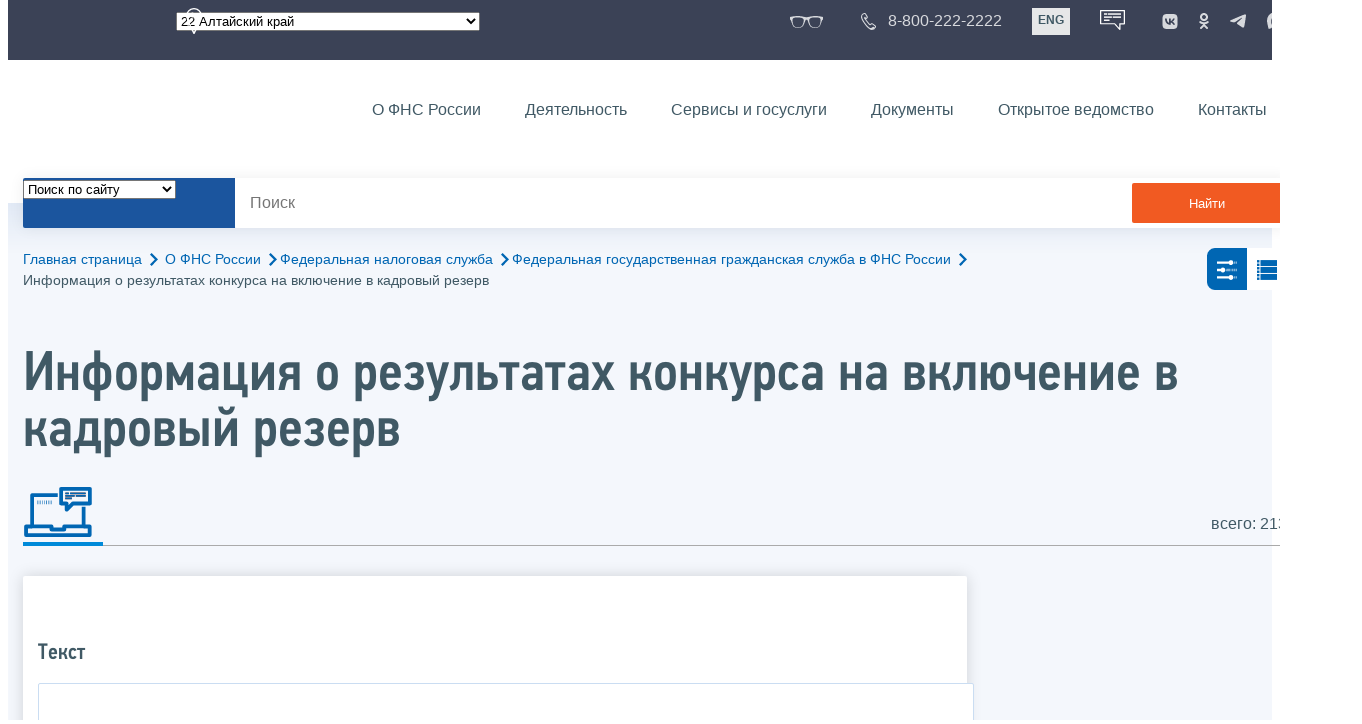

--- FILE ---
content_type: text/html; charset=utf-8
request_url: https://www.nalog.gov.ru/rn22/about_fts/fts/civil_service/rez_result/5.html
body_size: 18197
content:


<!DOCTYPE html >
<html id="ctl00_MainHtml" lang="ru">
<head id="Head">
	<title>Информация о результатах конкурса на включение в кадровый резерв |  ФНС России  | 22 Алтайский край</title>
	<!-- META -->
	<meta charset="utf-8" />
	<meta content="width=device-width, initial-scale=1" name="viewport" />
	<meta name='description' content='Информация о результатах конкурса на включение в кадровый резерв |  ФНС России  | 22 Алтайский край' />
	<meta name='keywords' content='' />
	<meta name='designer' content='3231' />
	<meta name='category' content='' />
	<meta name="yandex-verification" content="5eaacddeb71d2202" />
	<meta name="yandex-verification" content="a23d24abb844d62a" />

	

<!-- Main Icon -->
<link rel="shortcut icon" href="/css/ul2018/img/favicon.ico">

<!-- Global CSS -->
<link rel="stylesheet" type="text/css" href="https://data.nalog.ru/css/ul2018/vendor/slick.css?ver=2.0.0.19156">
<link rel="stylesheet" type="text/css" href="https://data.nalog.ru/css/ul2018/vendor/mediaelementplayer.min.css">
<link rel="stylesheet" type="text/css" href="https://data.nalog.ru/css/ul2018/vendor/jquery.formstyler.css?ver=2.0.0.19156">
<link rel="stylesheet" type="text/css" href="https://data.nalog.ru/css/ul2018/vendor/select2.min.css?ver=2.0.0.19156">
<link rel="stylesheet" type="text/css" href="https://data.nalog.ru/css/ul2018/vendor/magnific-popup.css?ver=2.0.0.19156">
<link rel="stylesheet" type="text/css" href="https://data.nalog.ru/css/ul2018/vendor/responsiveslides/responsiveslides.css?ver=2.0.0.19156">
<link rel="stylesheet" type="text/css" href="https://data.nalog.ru/css/ul2018/vendor/responsiveslides/themes.css?ver=2.0.0.19156">
<link rel="stylesheet" type="text/css" href="https://data.nalog.ru/css/ul2018/reset.css">
<link rel="stylesheet" type="text/css" href="/css/ul2018/style.css?ver=2.0.0.19156">
<link rel="stylesheet" type="text/css" href="https://data.nalog.ru/css/ul2018/style_me.css?ver=2.0.0.19156">
<link rel="stylesheet" type="text/css" href="https://data.nalog.ru/css/ul2018/media.css?ver=2.0.0.19156">
<link rel="stylesheet" type="text/css" href="https://data.nalog.ru/css/ul2018/HM/FNS-Hm.css?ver=2.0.0.19156">
<link rel="stylesheet" type="text/css" href="https://data.nalog.ru/css/ul2018/icon/style.css">
<link rel="stylesheet" type="text/css" href="https://data.nalog.ru/css/ul2018/vendor/tooltipster.bundle.css">
<link rel="stylesheet" type="text/css" href="https://data.nalog.ru/css/ul2018/vendor/datatables.min.css">
<link rel="stylesheet" type="text/css" href="https://data.nalog.ru/css/ul2018/version.css?ver=2.0.0.19156">


<link rel="stylesheet" type="text/css" href="https://data.nalog.ru/css/ul2018/vendor/ion.rangeSlider.css">
<link rel="stylesheet" type="text/css" href="https://data.nalog.ru/css/ul2018/vendor/ui.dynatree.css">
<!-- datepicker -->
<link rel="stylesheet" type="text/css" href="https://data.nalog.ru/css/ul2018/vendor/bootstrap-datetimepicker.min.css?ver=2.0.0.19156">
<link rel="stylesheet" type="text/css" href="https://data.nalog.ru/css/ul2018/vendor/bootstrap-icon.css?ver=2.0.0.19156">

<!-- Глобальные переменные JavaScript. Здесь не должно быть никакх функций. Все функции в /js/ul2018/script.js и /js/ul2018/script_me.js -->
<script>
	var ZoneID = "3231";
	var ZoneAlias = "rn22";
	var AssemblyVersion = "2.0.0.19156";
	var SvgFileUrl = "/css/";
</script>




<script src="https://data.nalog.ru/js/ul2018/vendor/jquery-3.1.1.min.js"></script>
<script src="https://data.nalog.ru/js/ul2018/vendor/slick.min.js" defer></script>
<script src="https://data.nalog.ru/js/ul2018/vendor/mediaelement-and-player.min.js" defer></script>
<script src="https://data.nalog.ru/js/ul2018/vendor/mediaelement-and-player.ru.js" defer></script>
<script src="https://data.nalog.ru/js/ul2018/vendor/jquery.formstyler.min.js" defer></script>
<script src="https://data.nalog.ru/js/ul2018/vendor/select2.full.min.js" defer></script>
<script src="https://data.nalog.ru/js/ul2018/vendor/timepan/script.js" defer></script>

<!-- datetimepicker -->
<script src="https://data.nalog.ru/js/ul2018/vendor/moment-with-locales.min.js" defer></script>
<script src="https://data.nalog.ru/js/ul2018/vendor/bootstrap.min.js" defer></script>
<script src="https://data.nalog.ru/js/ul2018/vendor/bootstrap-datetimepicker.min.js" defer></script>

<script src="https://data.nalog.ru/js/ul2018/vendor/jquery.cookie.js"></script>
<script src="https://data.nalog.ru/js/ul2018/vendor/jquery.magnific-popup.min.js" defer></script>
<script src="https://data.nalog.ru/js/ul2018/vendor/jquery.cascade.js" defer></script>
<script src="/js/ul2018/script.js?ver=2.0.0.19156"></script>
<script src="https://data.nalog.ru/js/ul2018/script_me.js?ver=2.0.0.19156" defer></script>


<script src="https://data.nalog.ru/js/ul2018/vendor/tooltipster.bundle.min.js" defer></script>
<script src="https://data.nalog.ru/js/ul2018/vendor/jquery.highlight.js?ver=2.0.0.19156" defer></script>

<script src="https://data.nalog.ru/js/ul2018/vendor/datatables.min.js" defer></script>

<script src="https://data.nalog.ru/js/ul2018/vendor/isotope.pkgd.min.js" defer></script>
<script src="https://data.nalog.ru/js/ul2018/vendor/responsiveslides.js" defer></script>



<script>
	$(document).ready(function ()
	{
		var e = document.createElement('script');
		e.async = true;
		e.setAttribute('src', 'https://chat-bot.nalog.ru/web-chat/chatsite/js/wa-min.js');
		document.body.appendChild(e);
	});
</script>


	<script> var mkgu_widget_param = { au: '10003714853', private_block: 1 };</script>
	<script src="https://vashkontrol.ru/widget/mkgu_widget.js" async></script>

<style>
.popup-widget--show {
  z-index: 2147483647 !important;
}
</style>	

	<script>
        document.addEventListener('DOMContentLoaded', function () {
            let widgetRendered = false;

            document.getElementById('mkgu-widget').addEventListener('click', function (e) {
                e.preventDefault();

                if (!widgetRendered) {
                    // Создаём HTML виджета вручную (как в оригинальном render_html)
                    const widgetHTML = `        
          <div class="popup-widget js-popup-widget">
            <div class="popup-widget__container">
              <button class="popup-widget__btn-close js-btn-close">
                <i class="close-icon"></i>
              </button>
              <div class="popup-widget__cont">
                   <div class="popup-widget__desc">Для того, чтобы оценить услугу, перейдите на сайт Ваш контроль и авторизуйтесь с помощью сервиса госуслуги</div>
                    <a href="${window.mkgu_w.page_url}" target="_blank" rel="nofollow">
                     <button class="popup-widget__btn-go">Перейти на сайт</button>
              </a>
              </div>
             
            </div>
          </div>
          <div class="popup-widget-wrapper js-wrapper"></div>
        `;

                    // Вставляем в начало body
                    document.body.insertAdjacentHTML('afterbegin', widgetHTML);

                    // Находим свежесозданные элементы
                    const popupWidget = document.querySelector('.js-popup-widget');
                    const popupWrapper = document.querySelector('.js-wrapper');
                    const btnClose = document.querySelector('.js-btn-close');

                    // Показываем
                    popupWidget.classList.add('popup-widget--show');
                    popupWrapper.classList.add('popup-widget-wrapper--show');

                    // Обработчики
                    const hidePopup = () => {
                        popupWidget.classList.remove('popup-widget--show');
                        popupWrapper.classList.remove('popup-widget-wrapper--show');
                    };

                    if (btnClose) {
                        btnClose.addEventListener('click', hidePopup);
                    }

                    popupWidget.addEventListener('click', (e) => {
                        if (e.target.classList.contains('js-popup-widget')) {
                            hidePopup();
                        }
                    });

                    window.addEventListener('keydown', (e) => {
                        if (e.key === 'Escape') hidePopup();
                    });

                    widgetRendered = true;
                } else {
                    // Если уже создан — просто показываем
                    const popupWidget = document.querySelector('.js-popup-widget');
                    const popupWrapper = document.querySelector('.js-wrapper');
                    if (popupWidget && popupWrapper) {
                        popupWidget.classList.add('popup-widget--show');
                        popupWrapper.classList.add('popup-widget-wrapper--show');
                    }
                }
            });
        });
    </script>

	<!--
<script>

	_govWidget = {
		cssOrigin: '//gosbar.gosuslugi.ru',
		catalogOrigin: '//gosbar.gosuslugi.ru',

		disableSearch: true,
		cssTheme: 'gray',
		marginTop: 0,
		paddingTop: 0
	}

</script>

		





	<!-- For Print Version -->
	
<meta name="robots" content="noindex, follow" />


</head>
<body >




	<div class="totop"></div>
	

<div id="main_div_svg_templates" style="display:none"></div>

<script>
	window.addEventListener("load", function ()
	{
		fetch("/css/ul2018/icon/templates.svg")
			.then((response) => response.text())
			.then((html) =>
			{
				document.getElementById("main_div_svg_templates").innerHTML = html;
			})
			.catch((error) =>
			{
				console.warn(error);
			});
	});
</script>


	<form method="post" action="./5.html" id="MainForm" enctype="multipart/form-data" class="main-form">
<div class="aspNetHidden">
<input type="hidden" name="__VIEWSTATE" id="__VIEWSTATE" value="I84Bssy++M/2oma/doypGtqQqd9HTq6hODMosl0kiD0L7idhdIIAwFm4a71qDZ8YZyJMrJOuqEgU7nQDc93t4djni/qNn4/NnaOa9xB8P78RJdmuJf40L3boqSighe5fl1OH5g/fgzV3IkE7L075zAQqNx/YCkzyfoWmcABbA/Ojw46/V+WUAo+Leb4/kPFQEC1M5yFQFSwRoyzzZcQiMIuUOWqVKQEsmcHuV3/1t+YGMsq2oUv75c2tv3aSFcm51Rrr30nw5mN8kollI9pKivlAWg9uZ13qqUCi9NEk578//3MK8fNw6VSuTxWEEBJi8CgGXUPlhB1hP1v5CfW8VzUBtDt8NnJjv1w/bKbDSUARGZXjCJ9jJGWs29Y4Em/9m8anAgs5c0uQyhzk37jDNqW3jRsAn2qrXTHiEr+lPC7LL4RppKftURQdcMjqASNuNBeGIxlha7xjR7BxTQ0t7dH/66XI5sIYT7tJ9pJiQjXiVDnW3f0LyEJ+GlpivwBykaeYMQ==" />
</div>

<div class="aspNetHidden">

	<input type="hidden" name="__VIEWSTATEGENERATOR" id="__VIEWSTATEGENERATOR" value="112E02C5" />
</div>
		<div class="wrap-all">
			<div class="wrap-content">
				


<script>

    function RedirectZoneF()
    {

        var ddl = document.getElementById("ctl00_ctl00_ddlRegion_firstpage");

        location.href = location.href.replace("/rn22/", "/" + ddl.options[ddl.selectedIndex].value + "/")
        
    }

</script>


<div class="wrapper wrapper_dark">
    <div class="content">
        <div class="top">
            <div class="top__row">
                <div class="col">
                   <div class="top__holder"></div>
                </div>
                <!-- /col -->
               <div class="col col_full">
                <div class="geo">
               <!--28.02.22-->
                                    <div class="geo__icon">
                                        <span class="icon"></span>
                                    </div> <!-- /geo__icon -->
                  <div class="geo__select">
                            <select name="ctl00$ctl00$ddlRegion_firstpage" id="ctl00_ctl00_ddlRegion_firstpage" class="js-geo-select" onchange="RedirectZoneF()">
	<option value="rn01">01 Республика Адыгея </option>
	<option value="rn02">02 Республика Башкортостан</option>
	<option value="rn03">03 Республика Бурятия</option>
	<option value="rn04">04 Республика Алтай</option>
	<option value="rn05">05 Республика Дагестан</option>
	<option value="rn06">06 Республика Ингушетия</option>
	<option value="rn07">07 Кабардино-Балкарская Республика</option>
	<option value="rn08">08 Республика Калмыкия</option>
	<option value="rn09">09 Карачаево-Черкесская Республика</option>
	<option value="rn10">10 Республика Карелия</option>
	<option value="rn11">11 Республика Коми</option>
	<option value="rn12">12 Республика Марий Эл</option>
	<option value="rn13">13 Республика Мордовия</option>
	<option value="rn14">14 Республика Саха (Якутия)</option>
	<option value="rn15">15 Республика Северная Осетия-Алания</option>
	<option value="rn16">16 Республика Татарстан</option>
	<option value="rn17">17 Республика Тыва</option>
	<option value="rn18">18 Удмуртская Республика</option>
	<option value="rn19">19 Республика Хакасия</option>
	<option value="rn20">20 Чеченская Республика</option>
	<option value="rn21">21 Чувашская Республика</option>
	<option selected="selected" value="rn22">22 Алтайский край</option>
	<option value="rn23">23 Краснодарский край</option>
	<option value="rn24">24 Красноярский край</option>
	<option value="rn25">25 Приморский край</option>
	<option value="rn26">26 Ставропольский край</option>
	<option value="rn27">27 Хабаровский край</option>
	<option value="rn28">28 Амурская область</option>
	<option value="rn29">29 Архангельская область</option>
	<option value="rn30">30 Астраханская область</option>
	<option value="rn31">31 Белгородская область</option>
	<option value="rn32">32 Брянская область</option>
	<option value="rn33">33 Владимирская область</option>
	<option value="rn34">34 Волгоградская область</option>
	<option value="rn35">35 Вологодская область</option>
	<option value="rn36">36 Воронежская область</option>
	<option value="rn37">37 Ивановская область</option>
	<option value="rn38">38 Иркутская область</option>
	<option value="rn39">39 Калининградская область</option>
	<option value="rn40">40 Калужская область</option>
	<option value="rn41">41 Камчатский край</option>
	<option value="rn42">42 Кемеровская область  - Кузбасс</option>
	<option value="rn43">43 Кировская область</option>
	<option value="rn44">44 Костромская область</option>
	<option value="rn45">45 Курганская область</option>
	<option value="rn46">46 Курская область</option>
	<option value="rn47">47 Ленинградская область</option>
	<option value="rn48">48 Липецкая область</option>
	<option value="rn49">49 Магаданская область</option>
	<option value="rn50">50 Московская область</option>
	<option value="rn51">51 Мурманская область</option>
	<option value="rn52">52 Нижегородская область</option>
	<option value="rn53">53 Новгородская область</option>
	<option value="rn54">54 Новосибирская область</option>
	<option value="rn55">55 Омская область</option>
	<option value="rn56">56 Оренбургская область</option>
	<option value="rn57">57 Орловская область</option>
	<option value="rn58">58 Пензенская область</option>
	<option value="rn59">59 Пермский край</option>
	<option value="rn60">60 Псковская область</option>
	<option value="rn61">61 Ростовская область</option>
	<option value="rn62">62 Рязанская область</option>
	<option value="rn63">63 Самарская область</option>
	<option value="rn64">64 Саратовская область</option>
	<option value="rn65">65 Сахалинская область</option>
	<option value="rn66">66 Свердловская область</option>
	<option value="rn67">67 Смоленская область</option>
	<option value="rn68">68 Тамбовская область</option>
	<option value="rn69">69 Тверская область</option>
	<option value="rn70">70 Томская область</option>
	<option value="rn71">71 Тульская область</option>
	<option value="rn72">72 Тюменская область</option>
	<option value="rn73">73 Ульяновская область</option>
	<option value="rn74">74 Челябинская область</option>
	<option value="rn75">75 Забайкальский край</option>
	<option value="rn76">76 Ярославская область</option>
	<option value="rn77">77 город Москва</option>
	<option value="rn78">78 Санкт-Петербург</option>
	<option value="rn79">79 Еврейская автономная область</option>
	<option value="rn86">86 Ханты-Мансийский автономный округ-Югра</option>
	<option value="rn87">87 Чукотский АО</option>
	<option value="rn89">89 Ямало-Ненецкий автономный округ</option>
	<option value="rn90">90 Запорожская область</option>
	<option value="rn91">91 Республика Крым</option>
	<option value="rn92">92 город Севастополь</option>
	<option value="rn93">93 Донецкая Народная Республика</option>
	<option value="rn94">94 Луганская Народная Республика</option>
	<option value="rn95">95 Херсонская область</option>

</select>

                  </div>
                </div>
              </div> <!-- /col -->


                            <div class="col tablet-hide">
                                <!--28.02.22-->
                                <a href="#" class="top__link top__link_glasses js-version-open" title="Версия для слабовидящих">
                                    <span class="icon version__link"></span>
                                </a>
                            </div>

                <!-- /col -->
               <div class="col tablet-hide">
                                <!--28.02.22-->
                                <a href="tel:88002222222" class="top__link top__link_phone"
                                   title="Телефон Единого контакт-центра ФНС России"
                                   onclick="ym(23729197, 'reachGoal', 'test'); return true;">
                                        <span class="icon"></span>
                                    <span class="text-icon">8-800-222-2222</span>
                                </a>
                            </div>
                <!-- /col -->
                <div class="col tablet-hide" title="Англоязычная версия сайта">
                    <div class="lang">
                        <a href="https://www.nalog.gov.ru/eng/" class="lang__item">ENG</a>
                    </div>
                </div>
                <!-- /col -->

     <div class="col tablet-hide" title="Чат-бот">
                                <!--28.02.22 Смена класса!!!-->
                                <div class="chat" onclick="WebChatApi.toggleWebChat()" style="cursor:pointer;"></div>
                            </div>


                 <div class="col tablet-hide">
                                <div class="soc">
                                
                                    <!--28.02.22 + class-->
                                    <a href="https://vk.com/nalog_gov_ru" class="icon soc__link vk" rel="noopener noreferrer"
                                       target="_blank" title="ФНС во «Вконтакте»"></a>
                                             
                                    <a href="https://ok.ru/group/63118935130280" class="icon soc__link od" rel="noopener noreferrer"
                                       target="_blank" title="ФНС в «Одноклассниках»"></a>

                                    <a href="https://t.me/nalog_gov_ru" class="icon soc__link tg" rel="noopener noreferrer"
                                       target="_blank" title="ФНС в «Telegram»"></a>

                                     <a href="https://max.ru/nalog_gov_ru" class="icon soc__link max" rel="noopener noreferrer"
                                       target="_blank" title="ФНС в «MAX»"></a> 
                                             
                                
                                </div>
                            </div> <!-- /col -->

            </div><!-- /row -->
        </div>
        <!-- /top -->
    </div>
    <!-- /content -->
</div>
<!-- /wrapper -->

<div class="wrapper wrapper__header js-header-point">
     <div class="header-fixed">
    <div class="content">
        <header id="ctl00_ctl00_header2" class="header_pages">
            <div class="header-wrapper">
                <div class="header__left">
                    <a href="/" class="logo header__logo">
                        <img src="https://data.nalog.ru/css/ul2018/img/logo.svg" alt="">
                    </a>
                </div>
                <!-- /header__left -->

                <div class="header__mobile js-menu">
                    <div class="header__right">
                        <ul class="header-menu">
                            <li class="header-menu__item">
                                <a href="/rn22/about_fts/" class="header-menu__link">О ФНС России</a>
                                <!-- header-menu__link_active -->
                            </li>
                            <li class="header-menu__item header-menu__item_parent">
                                <a href="/rn22/menu_act/" class="header-menu__link">Деятельность</a>
                                <div class="header-menu-drop">
                                    <div class="header-menu-drop__wrapper">
                                        <div class="row">
                                            <div class="col col_3">
                                                <div class="header-menu-drop__title">Деятельность</div>
                                            </div>

                                            <div class="col col_3">
                                                <ul class="menu__list">
                                                    <li class="menu__item">
                                                        <a href="/rn22/taxation/" class="menu__link">Налогообложение в Российской Федерации</a>
                                                    </li>
                                                    <li class="menu__item">
                                                        <a href="/rn22/taxation/reference_work/" class="menu__link">Контрольная работа</a>
                                                    </li>
                                                    <li class="menu__item">
                                                        <a href="/rn22/related_activities/statistics_and_analytics/" class="menu__link">Статистика и аналитика</a>
                                                    </li>


                                                </ul>
                                            </div>
                                            <div class="col col_3">
                                                <ul class="menu__list">
                                                    <li class="menu__item">
                                                        <a href="/rn22/about_fts/inttax/" class="menu__link">Международное сотрудничество</a>
                                                    </li>
                                                    <li class="menu__item">
                                                        <a href="/rn22/related_activities/" class="menu__link">Иные функции ФНС России</a>
                                                    </li>
                                                </ul>
                                            </div>


                                        </div>
                                    </div>
                                    <!-- /header-menu-drop__wrapper -->
                                </div>
                                <!-- /header-menu-drop -->
                            </li>
                            <li class="header-menu__item">
                                <a href="/rn22/about_fts/el_usl/" class="header-menu__link">Сервисы и госуслуги</a>
                            </li>
                            <li class="header-menu__item header-menu__item_parent">
                                <a href="/rn22/about_fts/docs_fts/" class="header-menu__link">Документы</a>
                                <div class="header-menu-drop">
                                    <div class="header-menu-drop__wrapper">
                                        <div class="row">
                                            <div class="col col_3">
                                                <div class="header-menu-drop__title">Документы</div>

                                            </div>

                                            <div class="col col_3">
												<ul class="menu__list">
													<li class="menu__item">
														<a href="http://nalog.garant.ru/fns/nk/" target="_blank" class="menu__link">Налоговый кодекс</a>
													</li>
													<li class="menu__item">
														<a href="/rn22/about_fts/docs_fts/" class="menu__link">Нормативные правовые акты, изданные и разработанные ФНС России</a>
													</li>
												</ul>
											</div>
											<div class="col col_3">
												<ul class="menu__list">
													<li class="menu__item">
														<a href="/rn22/about_fts/about_nalog/" class="menu__link">Письма ФНС России, обязательные для применения налоговыми органами</a>
													</li>
													<li class="menu__item">
														<a href="/rn22/about_fts/docs/" class="menu__link">Иные документы</a>
													</li>
												</ul>
											</div>


                                        </div>
                                    </div>
                                    <!-- /header-menu-drop__wrapper -->
                                </div>
                                <!-- /header-menu-drop -->
                            </li>
                            <li class="header-menu__item">
                                <a href="/rn22/about_fts/og/" class="header-menu__link">Открытое ведомство</a>
                            </li>
                            <li class="header-menu__item">
                                <a href="/rn22/apply_fts/" class="header-menu__link">Контакты</a>
                            </li>
                        </ul>

                        <div class="header-links tablet-show">
                            
                            <!-- /header-links__item -->
                                 <div class="header-links__item">
                                                <a href="tel:88002222222"
                                                   class="header-links__link header-links__link_phone"
                                                   onclick="ym(23729197, 'reachGoal', 'test'); return true;">
                                                    <!--28.02.22---->
                                                    <span class="icon"></span>
                                                    <span class="text-icon">8-800-222-2222</span>
                                                </a>
                                            </div>
                            <!-- /header-links__item -->
                            <div class="header-links__item">
                                <div class="lang">
                                    <span class="lang__item lang__item_active">РУС</span>
                                    <a href="https://www.nalog.gov.ru/eng/" class="lang__item">ENG</a>
                                </div>
                            </div>

                             <div class="header-links__item" title="Чат-бот">
                                                <!--28.02.22-- -->
                                                <div class="lang chatbot" onclick="WebChatApi.toggleWebChat()"></div>
                                            </div>

                            <!-- /header-links__item -->
                        </div>
                        <!-- /header-links -->
                    </div>
                    <!-- /header__right -->
                </div>
                <!-- /header__mobile -->

                <div class="menu-btn js-menu-btn">
                    <div class="menu-btn__line"></div>
                </div>
            </div>
            <!-- /header-wrapper -->
        </header>
    </div>
    <!-- /content -->
  </div> <!-- /header-fixed -->
</div>
<!-- /wrapper -->


<script>

	var service_url_template = "/rn22/about_fts/el_usl/";

	$(document).ready(function ()
	{
		


		// определение выпадающего списка по умолчанию
		if (location.href.toLowerCase().indexOf("/search/?type=all") > 0) $(".js-search-select").val(1);
		else if (location.href.toLowerCase().indexOf("/about_fts/el_usl/") > 0)
		{
			$(".js-search-select").val(2);
			service_url_template = "/rn22/about_fts/el_usl/";
		}
		else if (location.href.toLowerCase().indexOf("/about_fts/el_usl2/") > 0)
		{
			$(".js-search-select").val(2);
			service_url_template = "/rn22/about_fts/el_usl2/";
		}
		else if (location.href.toLowerCase().indexOf("/search/?type=documents") > 0) $(".js-search-select").val(3);


		// нажатие Enter в строке поиска
		$("#tb_main_search_f").keydown(function (e)
		{
			// отработка Enter
			if (e.which == 13)
			{
				// не делать Form submit
				e.preventDefault();
				// нажать на кнопку поиска
				$("#bt_main_search_f").click();
				// прерываем обработку
				return false;
			}
		});

		var map = {
			'q': 'й', 'w': 'ц', 'e': 'у', 'r': 'к', 't': 'е', 'y': 'н', 'u': 'г', 'i': 'ш', 'o': 'щ', 'p': 'з', 'a': 'ф', 's': 'ы', 'd': 'в', 'f': 'а', 'g': 'п', 'h': 'р', 'j': 'о', 'k': 'л', 'l': 'д',  'z': 'я', 'x': 'ч', 'c': 'с', 'v': 'м', 'b': 'и', 'n': 'т', 'm': 'ь', 'Q': 'Й', 'W': 'Ц', 'E': 'У', 'R': 'К', 'T': 'Е', 'Y': 'Н', 'U': 'Г', 'I': 'Ш', 'O': 'Щ', 'P': 'З', 'A': 'Ф', 'S': 'Ы', 'D': 'В', 'F': 'А', 'G': 'П', 'H': 'Р', 'J': 'О', 'K': 'Л', 'L': 'Д', 'Z': 'Я', 'X': 'ч', 'C': 'С', 'V': 'М', 'B': 'И', 'N': 'Т', 'M': 'Ь',
		};

		// нажатия кнопок в строке поиска (автоподстветка как Ctrl+F)
		$("#tb_main_search_f").keyup(function (e)
		{
			$("#divSecondPageColumns").removeHighlight();
			$("#divSecondPageColumns").highlight($.trim($("#tb_main_search_f").val()));

			//var str = $("#tb_main_search_f").val();
			//var r = '';
			//for (var i = 0; i < str.length; i++)
			//{
			//	r += map[str.charAt(i)] || str.charAt(i);
			//}
			//$("#tb_main_search_f").val(r);


		});

		// нажатие на кнопку поиска
		$("#bt_main_search_f").click(function ()
		{
			var term = $.trim($("#tb_main_search_f").val());

			var type_s = "all";

			if (location.href.toLowerCase().indexOf("/news/") > 0)
			{
				type_s = "dt_news";
			}

			// в зависимости от переключателя
			switch ($(".js-search-select").val())
			{
				// если поиск по сайту
				case "1": location.href = (term.length == 0 ? "/rn22/search/" : "/rn22/search/?type=" + type_s +"&text=" + term); break;
				// если поиск по сервисам
				case "2": location.href = (term.length == 0 ? service_url_template : service_url_template + "?text=" + term); break;
				// если поиск по документам
				case "3": location.href = (term.length == 0 ? "/rn22/search/?type=documents" : "/rn22/search/?type=documents&text=" + term); break;
			}
		});

	});
</script>


<div class="wrapper ">
	<div class="content">
		<div class="search">
			<div class="search__text">
				<select class="js-search-select">
					<option value="1">Поиск по сайту</option>
					<option value="2">Поиск по сервисам</option>
					<option value="3">Поиск по документам</option>
				</select>
			</div>
			<div class="search__block">
				<input id="tb_main_search_f" class="search__input js-search" placeholder="Поиск" type="text" value=''>
				<button id="bt_main_search_f" type="button" class="search__submit">Найти</button>
			</div>
		</div>
		<!-- /search -->
	</div>
	<!-- /content -->
</div>
<!-- /wrapper -->


<div class="wrapper wrapper_blue-light ">
	<div class="page-title  page-title_grad "   >
		<div class="content">
			
	<!-- AltNav -->
	<div class="page-nav">

	<div class="breadcrumbs">
		<a href="/rn22/">Главная страница<span class="icon"><svg width="8" height="13"><use xlink:href="#arrow-next" class="svg_blue"></use></svg></span></a>
		<a href="/rn22/about_fts/">О ФНС России<span class="icon"><svg width="8" height="13"><use xlink:href="#arrow-next" class="svg_blue"></use></svg></span></a><a href="/rn22/about_fts/fts/">Федеральная налоговая служба<span class="icon"><svg width="8" height="13"><use xlink:href="#arrow-next" class="svg_blue"></use></svg></span></a><a href="/rn22/about_fts/fts/civil_service/">Федеральная государственная гражданская служба в ФНС России<span class="icon"><svg width="8" height="13"><use xlink:href="#arrow-next" class="svg_blue"></use></svg></span></a>
		<span>Информация о результатах конкурса на включение в кадровый резерв</span>
	</div>
	<!-- /AltNav -->

	<div class="switch"> <a class="switch__item js-switch-button switch__item_active" href="#" data-class='view-switch_filter'><span class="icon"><svg width = "30" height="30"><use xlink:href="#filter" class="svg_blue"></use></svg></span></a><!-- /switch__item --><a class="switch__item js-switch-button" href="#" data-class='view-switch_line'><span class="icon"><svg width = "30" height="30"><use xlink:href="#switch-line" class="svg_blue"></use></svg></span></a><!-- /switch__item --> </div> <!-- /switch -->

		

	</div>
<h1 id="ctl00_ctl03_ctl01_td_title">Информация о результатах конкурса на включение в кадровый резерв</h1>
		</div>
	</div>
	<div class="content  ">
		<div class="page-top">
    <div class="page-top_left">
      <div class="page-menu">
        <div class="page-menu__item">
          <div class="page-menu__link page-menu__link_icon page-menu__link_active">
            <div class="page-menu__icon">
              <span class="icon">
                <svg width="70" height="50">
                  <use xlink:href="#news" class="svg_blue"></use>
                </svg>
              </span>
            </div>
            <div class="page-menu__text"></div>
          </div>
        </div>
      </div><!-- /page-menu -->
    </div> <!-- /page-top_left -->
    <div class="page-top_right">
      <div class="news-result">всего: 213</div>
    </div><!-- /page-top_right -->
</div>
		<div class="page  ">
			<div class="page__bg ">
				<div id="divSecondPageColumns" class="page-content  page-content_2 row js-switch-block ">
					<div class="page-content__left mobile-aside hidden">
						
					</div>
					<div class="page-content__center ">
						

<script>
	function SendNewsSearch()
	{
			
		var from_date = document.getElementById("from_date");
		var to_date = document.getElementById("to_date");
		var tbName = document.getElementById("ctl00_ctl03_ctl02_tbName");
				
		var chNews = document.getElementById("ctl00_ctl03_ctl02_theme_1");
		var chPress = document.getElementById("ctl00_ctl03_ctl02_theme_2");
		var chAudio = document.getElementById("ctl00_ctl03_ctl02_theme_4");
		var chVideo = document.getElementById("ctl00_ctl03_ctl02_theme_3");
		var chBroshura = document.getElementById("ctl00_ctl03_ctl02_theme_5");
		var chDocument = document.getElementById("ctl00_ctl03_ctl02_theme_6");


		var link = "/rn22/about_fts/fts/civil_service/rez_result/5.html?n=" + EncodeUrlString(tbName.value) +			
			"&fd=" + from_date.value +
			"&td=" + to_date.value +
			"&chn=" + chNews.checked +
			"&chp=" + chPress.checked +
			"&cha=" + chAudio.checked +
			"&chv=" + chVideo.checked +
			"&chb=" + chBroshura.checked +
			"&chd=" + chDocument.checked +
			"&chFederal=" + $("#ctl00_ctl03_ctl02_chFederal").prop("checked") +
			"&rbAllRegions=" + $("#ctl00_ctl03_ctl02_rbAllRegions").prop("checked") +
			"&rbRegionSelected=" + $("#ctl00_ctl03_ctl02_rbRegionSelected").prop("checked") +
			"&ddlRegion=" + $("#ctl00_ctl03_ctl02_ddlRegion").val();


		location.href = link;

		return false;
	}


	$(document).ready(function ()
	{

		// при нажатии на переключатель "Выбрать регион"
		$("#ctl00_ctl03_ctl02_rbRegionSelected").click(function ()
		{
			// показываем выбор региона
			$("#ctl00_ctl03_ctl02_RegionSelector").show();
		});

		// при нажатии на переключатель "все регионы"
		$("#ctl00_ctl03_ctl02_rbAllRegions").click(function ()
		{
			// скрываем выбор региона
			$("#ctl00_ctl03_ctl02_RegionSelector").hide();
		});

	});

</script>
    
                <div class="div_move_to_left">

                  <div class="mobile-aside__button js-aside">
                    <span class="icon">
                      <svg width="30" height="30">
                         <use xlink:href="#filter" class="svg_blue"></use>
                      </svg>
                    </span>
                  </div>
                  <div class="mobile-aside__block js-aside-block">
                    <div class="aside-block">

							  <div class="form-block">
                        <h6>Текст</h6>                                                
                          <input name="ctl00$ctl03$ctl02$tbName" type="text" id="ctl00_ctl03_ctl02_tbName" style="width:100%;" />                        
                      
                      </div> <!-- /form-block -->
							  
                <div class="form-block">								
                        <p class="checkbox-all">
                          <input id="check1" type="checkbox" class="js-select-all">
                          <label for="check1" class="check_label">Выбрать все</label>
                        </p>
                       	<p>
									<input id="ctl00_ctl03_ctl02_theme_1" type="checkbox" name="ctl00$ctl03$ctl02$theme_1" checked="checked" />
									<label for="ctl00_ctl03_ctl02_theme_1" class="check_label">Новость</label>
								</p>
								<p>
									<input id="ctl00_ctl03_ctl02_theme_2" type="checkbox" name="ctl00$ctl03$ctl02$theme_2" checked="checked" />
									<label class="label_block" for="ctl00_ctl03_ctl02_theme_2" class="check_label">Пресса</label>
								</p>
								<p>
									<input id="ctl00_ctl03_ctl02_theme_3" type="checkbox" name="ctl00$ctl03$ctl02$theme_3" checked="checked" />
									<label class="label_block" for="ctl00_ctl03_ctl02_theme_3" class="check_label">Видео</label>
								</p>
								<p>
									<input id="ctl00_ctl03_ctl02_theme_4" type="checkbox" name="ctl00$ctl03$ctl02$theme_4" checked="checked" />
									<label for="ctl00_ctl03_ctl02_theme_4" class="check_label">Аудио</label>
								</p>	
						     <p>
									<input id="ctl00_ctl03_ctl02_theme_5" type="checkbox" name="ctl00$ctl03$ctl02$theme_5" checked="checked" />
									<label for="ctl00_ctl03_ctl02_theme_5" class="check_label">Брошюра</label>
								</p>	
						     <p>
									<input id="ctl00_ctl03_ctl02_theme_6" type="checkbox" name="ctl00$ctl03$ctl02$theme_6" checked="checked" />
									<label for="ctl00_ctl03_ctl02_theme_6" class="check_label">Документ</label>
								</p>	
                      </div> <!-- /form-block -->

                      

                      <div class="form-block">
								  <h3>Период</h3>
								  <div class="form-date">
									 <span>с</span>
									 <div class="datepicker-wrapper">                
										<input type="text" value="" id="from_date" placeholder="дд.мм.гггг" class="js-datepicker">
									 </div>
									 <span>по</span>
									 <div class="datepicker-wrapper">
										 <input type="text" value="" id="to_date" placeholder="дд.мм.гггг" class="js-datepicker">
									 </div>
								  </div>
								</div>

                   

                       <div class="form-block">
								<h6>Регион</h6>
								<p><input id="ctl00_ctl03_ctl02_chFederal" type="checkbox" name="ctl00$ctl03$ctl02$chFederal" checked="checked" /><label for="ctl00_ctl03_ctl02_chFederal" class="check_label">Федеральные</label></p>
								<p><input id="ctl00_ctl03_ctl02_rbAllRegions" type="radio" name="ctl00$ctl03$ctl02$VideoRegion" value="rbAllRegions" /><label for="ctl00_ctl03_ctl02_rbAllRegions" class="check_label">Все регионы</label></p>
								<p><input id="ctl00_ctl03_ctl02_rbRegionSelected" type="radio" name="ctl00$ctl03$ctl02$VideoRegion" value="rbRegionSelected" checked="checked" /><label for="ctl00_ctl03_ctl02_rbRegionSelected" class="check_label">Выбранный регион</label></p>
								<p id="ctl00_ctl03_ctl02_RegionSelector" ><select name="ctl00$ctl03$ctl02$ddlRegion" id="ctl00_ctl03_ctl02_ddlRegion">
	<option value="0">Выбрать</option>
	<option value="3210">01 Республика Адыгея </option>
	<option value="3211">02 Республика Башкортостан</option>
	<option value="3212">03 Республика Бурятия</option>
	<option value="3213">04 Республика Алтай</option>
	<option value="3214">05 Республика Дагестан</option>
	<option value="3215">06 Республика Ингушетия</option>
	<option value="3216">07 Кабардино-Балкарская Республика</option>
	<option value="3217">08 Республика Калмыкия</option>
	<option value="3218">09 Карачаево-Черкесская Республика</option>
	<option value="3219">10 Республика Карелия</option>
	<option value="3220">11 Республика Коми</option>
	<option value="3221">12 Республика Марий Эл</option>
	<option value="3222">13 Республика Мордовия</option>
	<option value="3223">14 Республика Саха (Якутия)</option>
	<option value="3224">15 Республика Северная Осетия-Алания</option>
	<option value="3225">16 Республика Татарстан</option>
	<option value="3226">17 Республика Тыва</option>
	<option value="3227">18 Удмуртская Республика</option>
	<option value="3228">19 Республика Хакасия</option>
	<option value="3229">20 Чеченская Республика</option>
	<option value="3230">21 Чувашская Республика</option>
	<option selected="selected" value="3231">22 Алтайский край</option>
	<option value="3232">23 Краснодарский край</option>
	<option value="3233">24 Красноярский край</option>
	<option value="3234">25 Приморский край</option>
	<option value="3235">26 Ставропольский край</option>
	<option value="3236">27 Хабаровский край</option>
	<option value="3237">28 Амурская область</option>
	<option value="3238">29 Архангельская область</option>
	<option value="3239">30 Астраханская область</option>
	<option value="3240">31 Белгородская область</option>
	<option value="3241">32 Брянская область</option>
	<option value="3242">33 Владимирская область</option>
	<option value="3243">34 Волгоградская область</option>
	<option value="3244">35 Вологодская область</option>
	<option value="3245">36 Воронежская область</option>
	<option value="3246">37 Ивановская область</option>
	<option value="3247">38 Иркутская область</option>
	<option value="3248">39 Калининградская область</option>
	<option value="3249">40 Калужская область</option>
	<option value="3250">41 Камчатский край</option>
	<option value="3251">42 Кемеровская область  - Кузбасс</option>
	<option value="3252">43 Кировская область</option>
	<option value="3253">44 Костромская область</option>
	<option value="3254">45 Курганская область</option>
	<option value="3255">46 Курская область</option>
	<option value="3256">47 Ленинградская область</option>
	<option value="3257">48 Липецкая область</option>
	<option value="3258">49 Магаданская область</option>
	<option value="3259">50 Московская область</option>
	<option value="3260">51 Мурманская область</option>
	<option value="3261">52 Нижегородская область</option>
	<option value="3263">53 Новгородская область</option>
	<option value="3275">54 Новосибирская область</option>
	<option value="3276">55 Омская область</option>
	<option value="3264">56 Оренбургская область</option>
	<option value="3273">57 Орловская область</option>
	<option value="3265">58 Пензенская область</option>
	<option value="3266">59 Пермский край</option>
	<option value="3267">60 Псковская область</option>
	<option value="3262">61 Ростовская область</option>
	<option value="3277">62 Рязанская область</option>
	<option value="3268">63 Самарская область</option>
	<option value="3269">64 Саратовская область</option>
	<option value="3278">65 Сахалинская область</option>
	<option value="3279">66 Свердловская область</option>
	<option value="3281">67 Смоленская область</option>
	<option value="3284">68 Тамбовская область</option>
	<option value="3285">69 Тверская область</option>
	<option value="3286">70 Томская область</option>
	<option value="3290">71 Тульская область</option>
	<option value="3274">72 Тюменская область</option>
	<option value="3270">73 Ульяновская область</option>
	<option value="3291">74 Челябинская область</option>
	<option value="3272">75 Забайкальский край</option>
	<option value="3289">76 Ярославская область</option>
	<option value="3288">77 город Москва</option>
	<option value="3271">78 Санкт-Петербург</option>
	<option value="3287">79 Еврейская автономная область</option>
	<option value="3283">86 Ханты-Мансийский автономный округ-Югра</option>
	<option value="3282">87 Чукотский АО</option>
	<option value="3280">89 Ямало-Ненецкий автономный округ</option>
	<option value="3327">90 Запорожская область</option>
	<option value="3292">91 Республика Крым</option>
	<option value="3293">92 город Севастополь</option>
	<option value="3325">93 Донецкая Народная Республика</option>
	<option value="3326">94 Луганская Народная Республика</option>
	<option value="3328">95 Херсонская область</option>

</select></p>
							</div>
							  <!-- /form-block -->
                      <div class="form__buttons">
                        <a onclick="SendNewsSearch()" class="blue_button">Применить</a>							
					
						    </div>
							  	<p class="red smaller" id="subscribe-error" style="visibility: hidden">Поле заполнено некорректно</p>

                    </div> <!-- /aside-block -->
                  </div><!--/mobile-aside -->
                </div><!-- /page-content__left -->

           
                  <div class="news-block news-block_grid js-grid">
							
								
										   <div class="news-block__item js-grid-item">
											 <div class="news-block__wrapper">
										
												 <a class="news-block__image" href="/rn22/about_fts/fts/civil_service/rez_result/11425283/" style="display:none;">
												 	<img class="content_img" src="https://data.nalog.ru/cdn/image//450" alt="" />
												</a>
												<div class="news-block__text">
												  <div class="news__time">15.10.2021 10:59</div>
												  <div class="news-block__name">
													 <a href="/rn22/about_fts/fts/civil_service/rez_result/11425283/">
														Подведены итоги конкурса на включение в кадровый резерв Межрайонной ИФНС России № 1 по Алтайскому краю
													 </a>
												  </div>
												  <div class="tags tags_dark">
													  <div class="tags__item tags__item_noactive">Новость</div>	
													 <div class="tags__item tags__item_noactive">22 Алтайский край</div>																								
												  </div>
												</div>
											 </div>
										  </div> <!-- /news-block__item -->																		
																
									
										   <div class="news-block__item js-grid-item">
											 <div class="news-block__wrapper">
										
												 <a class="news-block__image" href="/rn22/about_fts/fts/civil_service/rez_result/11404468/" style="display:none;">
												 	<img class="content_img" src="https://data.nalog.ru/cdn/image//450" alt="" />
												</a>
												<div class="news-block__text">
												  <div class="news__time">12.10.2021 05:57</div>
												  <div class="news-block__name">
													 <a href="/rn22/about_fts/fts/civil_service/rez_result/11404468/">
														Подведены итоги конкурса на включение в кадровый резерв Межрайонной ИФНС России № 16 по Алтайскому краю
													 </a>
												  </div>
												  <div class="tags tags_dark">
													  <div class="tags__item tags__item_noactive">Новость</div>	
													 <div class="tags__item tags__item_noactive">22 Алтайский край</div>																								
												  </div>
												</div>
											 </div>
										  </div> <!-- /news-block__item -->																		
																
									
										   <div class="news-block__item js-grid-item">
											 <div class="news-block__wrapper">
										
												 <a class="news-block__image" href="/rn22/about_fts/fts/civil_service/rez_result/11387378/" style="display:none;">
												 	<img class="content_img" src="https://data.nalog.ru/cdn/image//450" alt="" />
												</a>
												<div class="news-block__text">
												  <div class="news__time">08.10.2021 10:25</div>
												  <div class="news-block__name">
													 <a href="/rn22/about_fts/fts/civil_service/rez_result/11387378/">
														Подведены итоги конкурса на включение в кадровый резерв УФНС России по Алтайскому краю
													 </a>
												  </div>
												  <div class="tags tags_dark">
													  <div class="tags__item tags__item_noactive">Новость</div>	
													 <div class="tags__item tags__item_noactive">22 Алтайский край</div>																								
												  </div>
												</div>
											 </div>
										  </div> <!-- /news-block__item -->																		
																
									
										   <div class="news-block__item js-grid-item">
											 <div class="news-block__wrapper">
										
												 <a class="news-block__image" href="/rn22/about_fts/fts/civil_service/rez_result/11315001/" style="display:none;">
												 	<img class="content_img" src="https://data.nalog.ru/cdn/image//450" alt="" />
												</a>
												<div class="news-block__text">
												  <div class="news__time">22.09.2021 08:25</div>
												  <div class="news-block__name">
													 <a href="/rn22/about_fts/fts/civil_service/rez_result/11315001/">
														Подведены итоги конкурса на включение в кадровый резерв Межрайонной ИФНС России № 17 по Алтайскому краю
													 </a>
												  </div>
												  <div class="tags tags_dark">
													  <div class="tags__item tags__item_noactive">Новость</div>	
													 <div class="tags__item tags__item_noactive">22 Алтайский край</div>																								
												  </div>
												</div>
											 </div>
										  </div> <!-- /news-block__item -->																		
																
									
										   <div class="news-block__item js-grid-item">
											 <div class="news-block__wrapper">
										
												 <a class="news-block__image" href="/rn22/about_fts/fts/civil_service/rez_result/11211759/" style="display:none;">
												 	<img class="content_img" src="https://data.nalog.ru/cdn/image//450" alt="" />
												</a>
												<div class="news-block__text">
												  <div class="news__time">20.08.2021 11:40</div>
												  <div class="news-block__name">
													 <a href="/rn22/about_fts/fts/civil_service/rez_result/11211759/">
														Подведены итоги конкурса на включение в кадровый резерв ИФНС России по Октябрьскому району г.Барнаула
													 </a>
												  </div>
												  <div class="tags tags_dark">
													  <div class="tags__item tags__item_noactive">Новость</div>	
													 <div class="tags__item tags__item_noactive">22 Алтайский край</div>																								
												  </div>
												</div>
											 </div>
										  </div> <!-- /news-block__item -->																		
																
									
										   <div class="news-block__item js-grid-item">
											 <div class="news-block__wrapper">
										
												 <a class="news-block__image" href="/rn22/about_fts/fts/civil_service/rez_result/11176966/" style="display:none;">
												 	<img class="content_img" src="https://data.nalog.ru/cdn/image//450" alt="" />
												</a>
												<div class="news-block__text">
												  <div class="news__time">03.08.2021 05:38</div>
												  <div class="news-block__name">
													 <a href="/rn22/about_fts/fts/civil_service/rez_result/11176966/">
														Подведены итоги конкурса на включение в кадровый резерв Межрайонной ИФНС России № 16 по Алтайскому краю
													 </a>
												  </div>
												  <div class="tags tags_dark">
													  <div class="tags__item tags__item_noactive">Новость</div>	
													 <div class="tags__item tags__item_noactive">22 Алтайский край</div>																								
												  </div>
												</div>
											 </div>
										  </div> <!-- /news-block__item -->																		
																
									
										   <div class="news-block__item js-grid-item">
											 <div class="news-block__wrapper">
										
												 <a class="news-block__image" href="/rn22/about_fts/fts/civil_service/rez_result/11160202/" style="display:none;">
												 	<img class="content_img" src="https://data.nalog.ru/cdn/image//450" alt="" />
												</a>
												<div class="news-block__text">
												  <div class="news__time">23.07.2021 11:28</div>
												  <div class="news-block__name">
													 <a href="/rn22/about_fts/fts/civil_service/rez_result/11160202/">
														Подведены итоги конкурса на включение в кадровый резерв Межрайонной ИФНС России № 1 по Алтайскому краю
													 </a>
												  </div>
												  <div class="tags tags_dark">
													  <div class="tags__item tags__item_noactive">Новость</div>	
													 <div class="tags__item tags__item_noactive">22 Алтайский край</div>																								
												  </div>
												</div>
											 </div>
										  </div> <!-- /news-block__item -->																		
																
									
										   <div class="news-block__item js-grid-item">
											 <div class="news-block__wrapper">
										
												 <a class="news-block__image" href="/rn22/about_fts/fts/civil_service/rez_result/11124156/" style="display:none;">
												 	<img class="content_img" src="https://data.nalog.ru/cdn/image//450" alt="" />
												</a>
												<div class="news-block__text">
												  <div class="news__time">09.07.2021 09:39</div>
												  <div class="news-block__name">
													 <a href="/rn22/about_fts/fts/civil_service/rez_result/11124156/">
														Подведены итоги конкурса на включение в кадровый резерв ИФНС России по Октябрьскому району г.Барнаула
													 </a>
												  </div>
												  <div class="tags tags_dark">
													  <div class="tags__item tags__item_noactive">Новость</div>	
													 <div class="tags__item tags__item_noactive">22 Алтайский край</div>																								
												  </div>
												</div>
											 </div>
										  </div> <!-- /news-block__item -->																		
																
									
										   <div class="news-block__item js-grid-item">
											 <div class="news-block__wrapper">
										
												 <a class="news-block__image" href="/rn22/about_fts/fts/civil_service/rez_result/11108978/" style="display:none;">
												 	<img class="content_img" src="https://data.nalog.ru/cdn/image//450" alt="" />
												</a>
												<div class="news-block__text">
												  <div class="news__time">07.07.2021 10:39</div>
												  <div class="news-block__name">
													 <a href="/rn22/about_fts/fts/civil_service/rez_result/11108978/">
														Подведены итоги конкурса на включение в кадровый резерв Межрайонной ИФНС России № 14 по Алтайскому краю
													 </a>
												  </div>
												  <div class="tags tags_dark">
													  <div class="tags__item tags__item_noactive">Новость</div>	
													 <div class="tags__item tags__item_noactive">22 Алтайский край</div>																								
												  </div>
												</div>
											 </div>
										  </div> <!-- /news-block__item -->																		
																
									
										   <div class="news-block__item js-grid-item">
											 <div class="news-block__wrapper">
										
												 <a class="news-block__image" href="/rn22/about_fts/fts/civil_service/rez_result/11100456/" style="display:none;">
												 	<img class="content_img" src="https://data.nalog.ru/cdn/image//450" alt="" />
												</a>
												<div class="news-block__text">
												  <div class="news__time">02.07.2021 09:50</div>
												  <div class="news-block__name">
													 <a href="/rn22/about_fts/fts/civil_service/rez_result/11100456/">
														Подведены итоги конкурса на включение в кадровый резерв Межрайонной ИФНС России № 15 по Алтайскому краю
													 </a>
												  </div>
												  <div class="tags tags_dark">
													  <div class="tags__item tags__item_noactive">Новость</div>	
													 <div class="tags__item tags__item_noactive">22 Алтайский край</div>																								
												  </div>
												</div>
											 </div>
										  </div> <!-- /news-block__item -->																		
																
									
										   <div class="news-block__item js-grid-item">
											 <div class="news-block__wrapper">
										
												 <a class="news-block__image" href="/rn22/about_fts/fts/civil_service/rez_result/11090636/" style="display:none;">
												 	<img class="content_img" src="https://data.nalog.ru/cdn/image//450" alt="" />
												</a>
												<div class="news-block__text">
												  <div class="news__time">29.06.2021 09:23</div>
												  <div class="news-block__name">
													 <a href="/rn22/about_fts/fts/civil_service/rez_result/11090636/">
														Подведены итоги конкурса на включение в кадровый резерв Межрайонной ИФНС России № 17 по Алтайскому краю
													 </a>
												  </div>
												  <div class="tags tags_dark">
													  <div class="tags__item tags__item_noactive">Новость</div>	
													 <div class="tags__item tags__item_noactive">22 Алтайский край</div>																								
												  </div>
												</div>
											 </div>
										  </div> <!-- /news-block__item -->																		
																
									
										   <div class="news-block__item js-grid-item">
											 <div class="news-block__wrapper">
										
												 <a class="news-block__image" href="/rn22/about_fts/fts/civil_service/rez_result/11003731/" style="display:none;">
												 	<img class="content_img" src="https://data.nalog.ru/cdn/image//450" alt="" />
												</a>
												<div class="news-block__text">
												  <div class="news__time">09.06.2021 04:44</div>
												  <div class="news-block__name">
													 <a href="/rn22/about_fts/fts/civil_service/rez_result/11003731/">
														Подведены итоги конкурса на включение в кадровый резерв УФНС России по Алтайскому краю
													 </a>
												  </div>
												  <div class="tags tags_dark">
													  <div class="tags__item tags__item_noactive">Новость</div>	
													 <div class="tags__item tags__item_noactive">22 Алтайский край</div>																								
												  </div>
												</div>
											 </div>
										  </div> <!-- /news-block__item -->																		
																
									
										   <div class="news-block__item js-grid-item">
											 <div class="news-block__wrapper">
										
												 <a class="news-block__image" href="/rn22/about_fts/fts/civil_service/rez_result/10995392/" style="display:none;">
												 	<img class="content_img" src="https://data.nalog.ru/cdn/image//450" alt="" />
												</a>
												<div class="news-block__text">
												  <div class="news__time">04.06.2021 06:01</div>
												  <div class="news-block__name">
													 <a href="/rn22/about_fts/fts/civil_service/rez_result/10995392/">
														Подведены итоги конкурса на включение в кадровый резерв ИФНС России по Октябрьскому району г.Барнаула
													 </a>
												  </div>
												  <div class="tags tags_dark">
													  <div class="tags__item tags__item_noactive">Новость</div>	
													 <div class="tags__item tags__item_noactive">22 Алтайский край</div>																								
												  </div>
												</div>
											 </div>
										  </div> <!-- /news-block__item -->																		
																
									
										   <div class="news-block__item js-grid-item">
											 <div class="news-block__wrapper">
										
												 <a class="news-block__image" href="/rn22/about_fts/fts/civil_service/rez_result/10926589/" style="display:none;">
												 	<img class="content_img" src="https://data.nalog.ru/cdn/image//450" alt="" />
												</a>
												<div class="news-block__text">
												  <div class="news__time">19.05.2021 11:01</div>
												  <div class="news-block__name">
													 <a href="/rn22/about_fts/fts/civil_service/rez_result/10926589/">
														Подведены итоги конкурса на включение в кадровый резерв Межрайонной ИФНС России № 16 по Алтайскому краю
													 </a>
												  </div>
												  <div class="tags tags_dark">
													  <div class="tags__item tags__item_noactive">Новость</div>	
													 <div class="tags__item tags__item_noactive">22 Алтайский край</div>																								
												  </div>
												</div>
											 </div>
										  </div> <!-- /news-block__item -->																		
																
									
										   <div class="news-block__item js-grid-item">
											 <div class="news-block__wrapper">
										
												 <a class="news-block__image" href="/rn22/about_fts/fts/civil_service/rez_result/10925856/" style="display:none;">
												 	<img class="content_img" src="https://data.nalog.ru/cdn/image//450" alt="" />
												</a>
												<div class="news-block__text">
												  <div class="news__time">19.05.2021 04:06</div>
												  <div class="news-block__name">
													 <a href="/rn22/about_fts/fts/civil_service/rez_result/10925856/">
														Подведены итоги конкурса на включение в кадровый резерв Межрайонной ИФНС России № 9 по Алтайскому краю
													 </a>
												  </div>
												  <div class="tags tags_dark">
													  <div class="tags__item tags__item_noactive">Новость</div>	
													 <div class="tags__item tags__item_noactive">22 Алтайский край</div>																								
												  </div>
												</div>
											 </div>
										  </div> <!-- /news-block__item -->																		
																
									

							                     

                  </div> <!-- /news-block -->

						
						     

						 

<script>
	$(document).ready(function ()
	{
		$(".pagination__arrow, .pagination__side, .pagination_desktop").click(function (e)
		{
			var data = $(".switch__item_active").data("class");
			if (data != null)
			{
				e.preventDefault();
				location.href = $(this).attr("href") + "#" + data;
			}
		});
	});
</script>
<!-- Pager -->
<div id="ctl00_ctl03_ctl02_pg1_pnl" class="pagination">
	
		<a href="/rn22/about_fts/fts/civil_service/rez_result/1.html"  class="pagination__side">
			<span class="pagination_desktop">в начало</span>
			<span class="pagination_mobile">
				<span class="icon">
					<svg width="16" height="13">
						<use xlink:href="#nav-prev-double" class="svg_blue"></use>
					</svg>
				</span>
			</span>
		</a>

		<a href="/rn22/about_fts/fts/civil_service/rez_result/4.html"  class="pagination__arrow">
			<span class="icon">
				<svg width="8" height="13">
					<use xlink:href="#nav-prev" class="svg_blue"></use>
				</svg>
			</span>
		</a>

		<a  href="/rn22/about_fts/fts/civil_service/rez_result/1.html" >1</a>
		<a  class="pagination__show">...</a>
		
			<a  href="/rn22/about_fts/fts/civil_service/rez_result/3.html"  class="pagination_desktop">3</a>
		
			<a  href="/rn22/about_fts/fts/civil_service/rez_result/4.html"  class="pagination_desktop">4</a>
		
			<a  class="active"  class="pagination_desktop">5</a>
		
			<a  href="/rn22/about_fts/fts/civil_service/rez_result/6.html"  class="pagination_desktop">6</a>
		
			<a  href="/rn22/about_fts/fts/civil_service/rez_result/7.html"  class="pagination_desktop">7</a>
		
		<a  class="pagination__show">...</a>
		<a href="/rn22/about_fts/fts/civil_service/rez_result/15.html"  class="pagination_desktop">15</a>


	<a href="/rn22/about_fts/fts/civil_service/rez_result/6.html"  class="pagination__arrow">
		<span class="icon">
			<svg width="8" height="13">
				<use xlink:href="#nav-next" class="svg_blue"></use>
			</svg>
		</span>
	</a>
	<a href="/rn22/about_fts/fts/civil_service/rez_result/15.html"  class="pagination__side">
		<span class="pagination_desktop">в конец</span>
		<span class="pagination_mobile">
			<span class="icon">
				<svg width="16" height="13">
					<use xlink:href="#nav-next-double" class="svg_blue"></use>
				</svg>
			</span>
		</span>
	</a> 


</div>
<!-- /Pager -->


               

					</div>
					<div class="page-content__right">
						
					</div>
				</div>
			</div>
		</div>
	</div>
</div>


			</div>
			<!-- /wrap-content -->
			<div class="wrap-footer">
				

<script>

    $(document).ready(function () {



        $('#DoYouFoundText').keydown(function (e) {
            if (e.key == '@') {
                e.preventDefault();
                e.stopPropagation();
            }
        })
            .on("change", function (e) {
                $(e.target).val($(e.target).val().replace(/@/g, ""));
            })
            .on("input", function (e) {
                $(e.target).val($(e.target).val().replace(/@/g, ""));
            })
            .on("paste", function (e) {
                var ta = $(e.target);
                setTimeout(function () {
                    ta.val(ta.val().replace(/@/g, ""));
                }, 100);
            });


        $('#CtrlEnterDescr').keydown(function (e) {
            if (e.key == '@') {
                e.preventDefault();
                e.stopPropagation();
            }
        })
            .on("change", function (e) {
                $(e.target).val($(e.target).val().replace(/@/g, ""));
            })
            .on("input", function (e) {
                $(e.target).val($(e.target).val().replace(/@/g, ""));
            })
            .on("paste", function (e) {
                var ta = $(e.target);
                setTimeout(function () {
                    ta.val(ta.val().replace(/@/g, ""));
                }, 100);
            });


        $('#CtrlEnterTxt').keydown(function (e) {
            if (e.key == '@') {
                e.preventDefault();
                e.stopPropagation();
            }
        })
            .on("change", function (e) {
                $(e.target).val($(e.target).val().replace(/@/g, ""));
            })
            .on("input", function (e) {
                $(e.target).val($(e.target).val().replace(/@/g, ""));
            })
            .on("paste", function (e) {
                var ta = $(e.target);
                setTimeout(function () {
                    ta.val(ta.val().replace(/@/g, ""));
                }, 100);
            });

    });

</script>


<div id="ctl00_ctl01_DoYouFoundWrapper" class="wrapper DoYouFoundWrapper">
    <div class="content">
        <div class="page">
            <div class="info-form">
                <h4>Нашли ли Вы нужную информацию?</h4>
                <div class="info-form__buttons" id="DoYouFoundButtons">
                    <a href="#" class="button button_border noactive" id="DoYouFoundNo">Нет</a>
                    <a href="#" class="button button_blue active" id="DoYouFoundYes">Да</a>
                </div>
                <div id="DoYouFoundBlockInfo"  style="display: none;">
                    <div class="note">Форма предназначена исключительно для сообщений об отсутствии или некорректной информации на сайте ФНС России и не подразумевает обратной связи. Информация направляется редактору сайта ФНС России для сведения. </div>
                    <div>
                    Если Вам необходимо задать какой-либо вопрос о деятельности ФНС России (в том числе территориальных налоговых органов) или получить разъяснения по вопросам налогообложения - Вы можете воспользоваться сервисом <a href="https://www.nalog.gov.ru/rn77/service/obr_fts/">"Обратиться в ФНС России"</a>.<br/>
                    По вопросам функционирования интернет-сервисов и программного обеспечения ФНС России Вы можете обратиться в <a href="https://www.nalog.gov.ru/rn77/service/service_feedback/">"Службу технической поддержки"</a>.
                    </div>
                </div>

                <div class="info-form__result" id="DoYouFoundBlock" style="display: none;">
                    <textarea placeholder="Оставьте комментарий" id="DoYouFoundText"></textarea>
                    <button type="button" class="button button_blue" id="DoYouFoundSubmit">Отправить</button>
                </div>
                <div class="info-form__result" id="DoYouFoundSuccess" style="display: none;">
                    <p>Сообщение успешно отправлено</p>
                    <button type="button" class="button button_blue" id="DoYouFoundSuccessButton">Закрыть</button>
                </div>
            </div>
        </div>
    </div>
</div>

<div class="wrapper wrapper_blue-light" style="">
    <div class="content">
        <div class="info-form">
            <div class="ctrl_enter">
                Если Вы заметили на сайте опечатку или неточность, мы будем признательны, если Вы сообщите об этом.<br>
                Выделите текст, который, по Вашему мнению, содержит ошибку, и нажмите на клавиатуре комбинацию клавиш: Ctrl + Enter или нажмите <a id="CtrlEnterAnchor">сюда</a>.
            </div>
        </div>
    </div>
</div>

<a href="#CtrlEnterPopup" class="js-popup" style="display: none" id="CtrlEnterPopupButton"></a>
<div class="popup mfp-hide" id="CtrlEnterPopup">
    <button type="button" class="mfp-close">×</button>
    <h5>Сообщить об ошибке в тексте</h5>
    <div class="note">Форма предназначена исключительно для сообщений о некорректной информации на сайте ФНС России и не подразумевает обратной связи. Информация направляется редактору сайта ФНС России для сведения.</div>
<div>
Если Вам необходимо задать какой-либо вопрос о деятельности ФНС России (в том числе территориальных налоговых органов) или получить разъяснения по вопросам налогообложения - Вы можете воспользоваться сервисом <a href="https://www.nalog.gov.ru/rn77/service/obr_fts/">"Обратиться в ФНС России"</a>.<br/>
По вопросам функционирования интернет-сервисов и программного обеспечения ФНС России Вы можете обратиться в <a href="https://www.nalog.gov.ru/rn77/service/service_feedback/">"Службу технической поддержки".</a>
</div><br/>

    <label for="CtrlEnterDescr">Ваше сообщение:</label>
    <textarea id="CtrlEnterDescr"></textarea>
    <label for="CtrlEnterTxt">Ошибка в тексте:</label>
    <textarea id="CtrlEnterTxt"></textarea>
    <div class="form__buttons">
        <button type="button" class="button button_blue" id="CtrlEnterSubmit">Отправить</button>
        <div class="popup__close mfp-close button button_border" id="CtrlEnterCancel">Отмена</div>
    </div>
</div>





<div class="wrapper wrapper_grey">
    <div class="content content_footer">
        <footer>
            <div class="row">
                <div class="col footer__left">


                            <div class="row">
                                    <div class="col col_3">
                                        <ul class="footer-menu">
                                            <li class="footer-menu__item">
                                                <a href="/rn22/program/" class="footer-menu__link">
                                                    <!--28.02.22 + class-->
                                                    <span class="icon tools"></span>
                                                    <span class="text-icon">Программные средства</span>
                                                </a>
                                            </li>
                                            <li class="footer-menu__item">
                                                <a href="/rn22/related_activities/adjustable/#t6"
                                                   class="footer-menu__link">
                                                    <!--28.02.22 + class-->
                                                    <span class="icon list"></span>
                                                    <span class="text-icon">Перечень обязательных требований</span>
                                                </a>
                                            </li>
                                            <li class="footer-menu__item">
                                                <a href="/rn22/related_activities/prevention_corruption/"
                                                   class="footer-menu__link">
                                                    <!--28.02.22 + class-->
                                                    <span class="icon list"></span>
                                                    <span class="text-icon">Противодействие коррупции</span>
                                                </a>
                                            </li>
                                            <li class="footer-menu__item">
                                                <a href="/rn22/about_fts/fts/civil_service/" class="footer-menu__link">
                                                    <!--28.02.22 + ID-->
                                                    <span class="icon avatar"></span>
                                                    <span class="text-icon">Госслужба в ФНС России</span>
                                                </a>
                                            </li>

                                            <li class="footer-menu__item">
                                                <a href="https://gossluzhba.gov.ru/vacancy"
                                                   class="footer-menu__link">
                                                    <!--28.02.22 + class-->
                                                    <span class="icon avatar"></span>
                                                    <span class="text-icon">Вакансии</span>
                                                </a>
                                            </li>
                                                                                    </ul>
                                    </div>
                                    <!-- /col -->

                                    <div class="col col_3">
                                        <ul class="footer-menu">

                                            <li class="footer-menu__item">
                                                <a href="https://www.nalog.ru/rn22/apply_fts/obr/"
                                                   class="footer-menu__link">
                                                    <!--28.02.22 + class-->
                                                    <span class="icon write"></span>
                                                    <span class="text-icon">Обратная связь</span>
                                                </a>
                                            </li>
                                            <li class="footer-menu__item">
                                                <a href="/rn22/apply_fts/" class="footer-menu__link">
                                                    <!--28.02.22 + class-->
                                                    <span class="icon write"></span>
                                                    <span class="text-icon">Контакты</span>
                                                </a>
                                            </li>
                                           
                                            <li class="footer-menu__item">
                                                <a href="/rn22/subscribe/" class="footer-menu__link">
                                                    <!--28.02.22 + class-->
                                                    <span class="icon subcribe"></span>
                                                    <span class="text-icon">Подписка на новости</span>
                                                </a>
                                            </li>
                                            <li class="footer-menu__item">
                                                <a href="/rn22/copyright/" class="footer-menu__link">
                                                    <!--28.02.22 + class-->
                                                    <span class="icon letter-locked"></span>
                                                    <span class="text-icon">Об использовании информации сайта</span>
                                                </a>
                                            </li>

 <li class="footer-menu__item">
                                                <a href="/rn22/about_fts/fts/public_council/" class="footer-menu__link">
                                                    <!--28.02.22 + class-->
                                                    <span class="icon ULIP-StaffInsurance"></span>
                                                    <span class="text-icon">Общественный совет</span>
                                                </a>
                                            </li>

                                        </ul>
                                    </div>
                                    <!-- /col -->

                                    <div class="col col_3">
                                        <ul class="footer-menu">
                                            <li class="footer-menu__item">
                                                <a href="https://www.nalog.ru/opendata/" class="footer-menu__link">
                                                    <!--28.02.22 + class-->
                                                    <span class="icon list"></span>
                                                    <span class="text-icon">Открытые данные</span>
                                                </a>
                                            </li>




<li class="footer-menu__item">
                                                <a href="/rn22/about_fts/interaction_other/lic_org/"
                                                   class="footer-menu__link">
                                                    <!--28.02.22 + class-->
                                                    <span class="icon paper"></span>
                                                    <span class="text-icon">СМЭВ</span>
                                                </a>
                                            </li>
                                                     





                                                                                       <li class="footer-menu__item">
                                                <a href="https://analytic.nalog.gov.ru" class="footer-menu__link"
                                                   target="_blank">
                                                    <!--28.02.22 + class-->
                                                    <span class="icon analytics-icon"></span>
                                                    <span class="text-icon">Аналитический портал</span>
                                                </a>
                                            </li>
                                            <li class="footer-menu__item">
                                                <a href="/rn22/about_fts/video/" class="footer-menu__link">
                                                    <!--28.02.22 + class-->
                                                    <span class="icon video"></span>
                                                    <span class="text-icon">Видеоматериалы</span>
                                                </a>
                                            </li>
                                            <li class="footer-menu__item">
                                                <a href="/rn22/sitemap/" class="footer-menu__link">
                                                    <!--28.02.22 + class-->
                                                    <span class="icon site-map"></span>
                                                    <span class="text-icon">Карта сайта</span>
                                                </a>
                                            </li>
                                            <li class="footer-menu__item">
                                                <a href="/rn22/rss/" class="footer-menu__link">
                                                    <!--28.02.22 + class-->
                                                    <span class="icon rss"></span>
                                                    <span class="text-icon">RSS</span>
                                                </a>
                                            </li>
                                        </ul>
                                    </div>
                                    <!-- /col -->
                                </div>


                    <!-- /row -->
                </div>
                <!-- /footer__left -->

                <div class="col footer__center">

    <a href="http://government.ru/" class="footer__link" rel="noopener noreferrer" target="_blank">
                        <img src="/images_ca/banners/government.png" alt="">
                    </a>

    <a href="http://www.gosuslugi.ru/" class="footer__link" rel="noopener noreferrer" target="_blank">
                        <img src="/images_ca/banners/ul2018/c45c164d-bcde-46d1-9e51-5853c9a10971.png" alt="">
                    </a>
                    <a href="/rn22/about_fts/og/" class="footer__link">
                        <img src="/images_ca/banners/ul2018/open.png" alt="">
                    </a>



                    <span id="ctl00_ctl01_spanCounter">


                        <!-- Sputnik logo -->
                        <span id="sputnik-informer"></span>
                        <!-- //Sputnik logo -->

                            <script type="text/javascript">
                                (function (d, t, p) {
                                    var j = d.createElement(t); j.async = true; j.type = "text/javascript";
                                    j.src = ("https:" == p ? "https:" : "http:") + "//stat.sputnik.ru/cnt.js";
                                    var s = d.getElementsByTagName(t)[0]; s.parentNode.insertBefore(j, s);
                                })(document, "script", document.location.protocol);
    </script>


                        <!-- Yandex.Metrika counter -->
<script type="text/javascript" >
    (function (m, e, t, r, i, k, a) {
        m[i] = m[i] || function () { (m[i].a = m[i].a || []).push(arguments) };
        m[i].l = 1 * new Date(); k = e.createElement(t), a = e.getElementsByTagName(t)[0], k.async = 1, k.src = r, a.parentNode.insertBefore(k, a)
    })
        (window, document, "script", "https://mc.yandex.ru/metrika/tag.js", "ym");

    ym(23729197, "init", {
        clickmap: true,
        trackLinks: true,
        accurateTrackBounce: true,
        webvisor: true,
        trackHash: true
    });
</script>
<noscript><div><img src="https://mc.yandex.ru/watch/23729197" style="position:absolute; left:-9999px;" alt="" /></div></noscript>
<!-- /Yandex.Metrika counter -->

                    </span>


                </div>
                <!-- /footer__center -->

                <div class="col col_right footer__right">
                    <a href="/" class="logo footer__logo">
                        <img src="https://data.nalog.ru/css/ul2018/img/logo-footer.svg" alt="">
                    </a>
                    <script>
                        var ucnt = 0;
                        $(document).ready(function (event, ui) {
                            $(".copy p").click(function (event, ui) {
                                ucnt++;
                                if (ucnt > 4) $("#refr").show();
                            });
                        });
                    </script>
                    <div class="copy">
                        <p>© 2005-2026</p>
                        <p>ФНС России</p>
                    </div>

                    <!-- /copy -->
                     <div class="footer__soc">
                                    <div class="soc">
                                                                    <!--28.02.22 +class-->
                                        <a href="https://vk.com/nalog_gov_ru" class="icon soc__link vk"
                                           rel="noopener noreferrer" target="_blank">
                                        </a>
                                        <a href="https://ok.ru/group/63118935130280" class="icon soc__link od"
                                           rel="noopener noreferrer" target="_blank">
                                        </a>

                                        <a href="https://t.me/nalog_gov_ru" class="icon soc__link tg"
                                           rel="noopener noreferrer" target="_blank">
                                        </a>

                                        <a href="https://max.ru/nalog_gov_ru" class="icon soc__link max"
                                           rel="noopener noreferrer" target="_blank">
                                        </a>

                                    </div>
                                </div>
                    <div class="footer__time">Дата обновления страницы 18.01.2026</div>
                </div>
                <!-- /footer__right -->
            </div>
            <!-- /row -->
        </footer>
    </div>
    <!-- /content -->
</div>
<!-- /wrapper -->

<div class="version_bg js-version-bg"></div>
<div class="js-version-block version">
    <div class="version_wrapper">
        <div class="content">
            <div class="version_row js-version-parents" data-param="color">
                <div class="version_name js-version-mobile">
                    <div class="version_title">Цвет шрифта и фона</div>
                </div>
                <div class="version_actions js-version-actions">
                    <div class="version_button js-version-btn active" data-val="usual">Обычный</div>
                    <div class="version_button version_button__contrast js-version-btn" data-val="contrast">Контрастный</div>
                    <div class="version_button version_button__inversion js-version-btn" data-val="inversion">Инверсия</div>
                    <div class="version_button version_button__comfort js-version-btn" data-val="comfort">Комфортный</div>
                </div>
            </div>
            <!-- /version_row -->

            <div class="version_row js-version-parents" data-param="buttons">
                <div class="version_name js-version-mobile">
                    <div class="version_title">Цвет кнопок и ссылок</div>
                </div>
                <div class="version_actions js-version-actions">
                    <div class="version_button js-version-btn active" data-val="usual">Обычный</div>
                    <div class="version_button version_button__red js-version-btn" data-val="red">Красный</div>
                    <div class="version_button version_button__blue js-version-btn" data-val="blue">Синий</div>
                </div>
            </div>
            <!-- /version_row -->

            <div class="version_row js-version-parents" data-param="picture">
                <div class="version_name js-version-mobile">
                    <div class="version_title">Изображения</div>
                </div>
                <div class="version_actions js-version-actions">
                    <div class="version_button js-version-btn active version_button__large" data-val="color">
                        <span class="version_text">Цветные</span>
                    </div>
                    <div class="version_button js-version-btn version_button__large" data-val="disable">
                        <span class="version_text">Отключить</span>
                    </div>
                </div>
            </div>
            <!-- /version_row -->

            <div class="version_row js-version-parents" data-param="font">
                <div class="version_name js-version-mobile">
                    <div class="version_title">Использовать шрифт</div>
                </div>
                <div class="version_actions js-version-actions">
                    <div class="version_button js-version-btn active" data-val="usual">Обычный</div>
                    <div class="version_button js-version-btn version_button__large" data-val="arial">
                        <span class="version_text">Arial</span>
                    </div>
                    <div class="version_button js-version-btn version_button__large" data-val="times">
                        <span class="version_text">Times New Roman</span>
                    </div>
                </div>
            </div>
            <!-- /version_row -->

            <div class="version_row js-version-parents" data-param="zoom">
                <div class="version_name js-version-mobile">
                    <div class="version_title">Размер шрифта</div>
                </div>
                <div class="version_actions js-version-actions">
                    <div class="version_button js-version-btn active" data-val="100">100%</div>
                    <div class="version_button js-version-btn" data-val="125">125%</div>
                    <div class="version_button js-version-btn" data-val="150">150%</div>
                    <div class="version_button js-version-btn" data-val="175">175%</div>
                    <div class="version_button js-version-btn" data-val="200">200%</div>
                </div>
            </div>
            <!-- /version_row -->

            <div class="version_bottom">
                <a href="#" class="link link__20 js-version-close">Закрыть окно</a>
            </div>
        </div>
    </div>
    <!-- /version_wrapper -->
</div>
<!-- /version -->

			</div>
			<!-- /wrap-footer -->
		</div>
		<!-- /wrap-all -->
	</form>

	<a class="fixed_shortcut" href="/rn22/service/anket/4467190/"></a>

	<div id="mkgu-widget">
		<a class="fixed_shortcut_vc" href="#"></a>
	</div>

	
</body>

</html>
